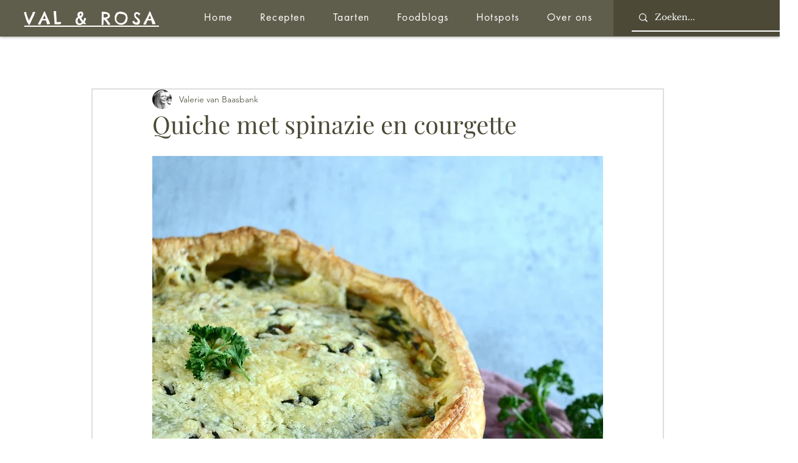

--- FILE ---
content_type: text/html; charset=utf-8
request_url: https://www.google.com/recaptcha/api2/aframe
body_size: 267
content:
<!DOCTYPE HTML><html><head><meta http-equiv="content-type" content="text/html; charset=UTF-8"></head><body><script nonce="f6li54lq_gbrXZLCJ-mOsA">/** Anti-fraud and anti-abuse applications only. See google.com/recaptcha */ try{var clients={'sodar':'https://pagead2.googlesyndication.com/pagead/sodar?'};window.addEventListener("message",function(a){try{if(a.source===window.parent){var b=JSON.parse(a.data);var c=clients[b['id']];if(c){var d=document.createElement('img');d.src=c+b['params']+'&rc='+(localStorage.getItem("rc::a")?sessionStorage.getItem("rc::b"):"");window.document.body.appendChild(d);sessionStorage.setItem("rc::e",parseInt(sessionStorage.getItem("rc::e")||0)+1);localStorage.setItem("rc::h",'1769215443939');}}}catch(b){}});window.parent.postMessage("_grecaptcha_ready", "*");}catch(b){}</script></body></html>